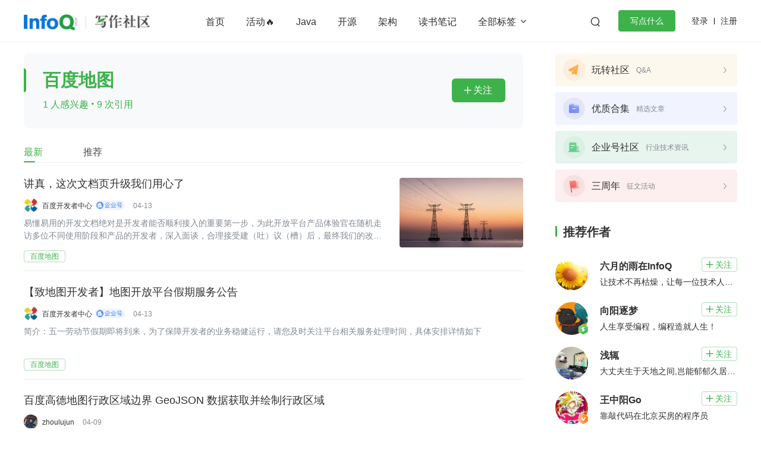

--- FILE ---
content_type: text/html; charset=utf-8
request_url: https://xie.infoq.cn/tag/9035/1/latest
body_size: 14208
content:
<html><head>
<!-- <geektime>1684462848</geektime> -->
    <meta charset="utf-8">
    
        <title>百度地图_百度地图技术文章_InfoQ写作社区</title>
        <meta name="description" content="百度地图文章汇集了来自 InfoQ写作社区与百度地图相关的最新内容。InfoQ写作社区为 InfoQ 旗下专业技术博客社区，致力于成为技术开发领域精品内容的创作园地。%!(EXTRA string=百度地图)" id="metadesc">
    
    <meta name="keywords" content="百度地图,百度地图资料,百度地图文章" id="metakeywords">
    <meta property="og:image" content="https://static001.infoq.cn/static/write/img/write-favicon.jpg">

    <meta name="viewport" content="width=device-width, initial-scale=1.0, maximum-scale=1.0, minimum-scale=1.0, user-scalable=no">
    
        <link rel="icon" type="image/png" sizes="32x32" href="//static001.infoq.cn/static/write/img/write-favicon.jpg">
        <link rel="icon" type="image/png" sizes="16x16" href="//static001.infoq.cn/static/write/img/write-favicon.jpg">
    
    <meta http-equiv="X-UA-Compatible" content="IE=edge,chrome=1">
    <meta name="format-detection" content="telephone=no">
    <meta name="applicable-device" content="pc,mobile">
    <meta http-equiv="Cache-Control" content="no-transform">
    <meta http-equiv="Cache-Control" content="no-siteapp">
    <link rel="canonical" href="https://xie.infoq.cn/tag/9035/1/latest">
    <meta property="og:title" content="百度地图_百度地图技术文章_InfoQ写作社区">
    <meta property="og:url" content="https://xie.infoq.cn/tag/9035/1/latest">
    <meta property="og:description" content="百度地图文章汇集了来自 InfoQ写作社区与百度地图相关的最新内容。InfoQ写作社区为 InfoQ 旗下专业技术博客社区，致力于成为技术开发领域精品内容的创作园地。%!(EXTRA string=百度地图)">

    
    
    
    
    
    
<link href="https://static001.geekbang.org/static/infoq/www/css/app.6a43a736.css" rel="stylesheet"><link rel="stylesheet" type="text/css" href="https://static001.geekbang.org/static/infoq/www/css/chunk-12b29e91.053549ea.css"><link rel="stylesheet" type="text/css" href="https://static001.geekbang.org/static/infoq/www/css/chunk-1d5ca4f0.3b9e35d1.css"><link rel="stylesheet" type="text/css" href="https://static001.geekbang.org/static/infoq/www/css/chunk-2dd40518.5e1b4f3b.css"><link rel="stylesheet" type="text/css" href="https://static001.geekbang.org/static/infoq/www/css/chunk-1b37caca.22627f65.css"><link rel="stylesheet" type="text/css" href="https://static001.geekbang.org/static/infoq/www/css/PageTagInfo.fdf369a3.css"></head>

<body>
<div data-v-b110a92e="" data-v-7e345b38="" id="layout" layout="" style="padding-bottom: 0px;"><div data-v-b110a92e="" layout-header-wrap="" class="layout-header-wrap"><div data-v-2c781bfe="" data-v-b110a92e="" class="common-header-pc"><div data-v-2c781bfe="" class="shim"></div><div data-v-2c781bfe="" class="header"><div data-v-2c781bfe="" class="wrap"><div data-v-2c781bfe="" class="layout-content header-content"><div data-v-2c781bfe="" class="logo"><a data-v-2c781bfe="" href="//www.infoq.cn" class="main-logo"><img data-v-2c781bfe="" src="https://static001.geekbang.org/static/infoq/www/img/logo.b51e49df.png" alt="logo"></a><a data-v-2c781bfe="" href="/" class="sub-logo"><img data-v-2c781bfe="" src="[data-uri]" alt="logo"></a></div><div data-v-2c781bfe="" class="header-middle"><div data-v-2c781bfe="" class="nav"><ul data-v-2c781bfe=""><li data-v-2c781bfe=""><a data-v-2c781bfe="" href="/" class="">首页</a></li><li data-v-2c781bfe=""><!----><a data-v-2c781bfe="" href="https://xie.infoq.cn/square/10" target="_blank" rel="" class=""> 活动🔥 </a></li><li data-v-2c781bfe=""><!----><a data-v-2c781bfe="" href="/tag/3" target="_blank" rel="" class=""> Java </a></li><li data-v-2c781bfe=""><!----><a data-v-2c781bfe="" href="/tag/211" target="_blank" rel="" class=""> 开源 </a></li><li data-v-2c781bfe=""><!----><a data-v-2c781bfe="" href="/tag/238" target="_blank" rel="" class=""> 架构 </a></li><li data-v-2c781bfe=""><!----><a data-v-2c781bfe="" href="/tag/201" target="_blank" rel="" class=""> 读书笔记 </a></li><!----><!----><!----><!----><!----><!----><!----><!----><!----><!----><!----><!----><!----><!----><!----><!----><!----><!----><!----><!----><!----><!----><!----></ul><div data-v-2c781bfe="" class="more"> 全部标签 <i data-v-2c781bfe="" class="iconfont"></i></div></div><div data-v-2c781bfe="" class="search-container"><div data-v-2c781bfe="" class="search-wrap"><input data-v-2c781bfe="" type="text" placeholder="搜索" class="search-input"><span data-v-2c781bfe="" class="search-btn iconfont"></span></div></div><!----><div data-v-2c781bfe="" class="write-btn-warp"><div data-v-2c781bfe="" gk-button="" gkbtn-color="green" gkbtn-size="small" class="write-btn Button_button_3onsJ"> 写点什么 </div><div data-v-2c781bfe="" class="scene" style="display: none;"><h4 data-v-2c781bfe=""><i data-v-2c781bfe="" class="iconfont"></i>创作场景</h4><div data-v-2c781bfe="" class="close"><i data-v-2c781bfe="" class="iconfont"></i></div><ul data-v-2c781bfe=""><li data-v-2c781bfe="">记录自己日常工作的实践、心得</li><li data-v-2c781bfe="">发表对生活和职场的感悟</li><li data-v-2c781bfe="">针对感兴趣的事件发表随笔或者杂谈</li><li data-v-2c781bfe="">从0到1详细介绍你掌握的一门语言、一个技术，或者一个兴趣、爱好</li><li data-v-2c781bfe="">或者，就直接把你的个人博客、公众号直接搬到这里</li></ul></div></div></div><div data-v-2c781bfe="" class="account"><span data-v-2c781bfe="" class="route">登录</span><span data-v-2c781bfe="" class="line"></span><span data-v-2c781bfe="" class="route">注册</span></div></div></div><div data-v-2c781bfe="" class="more-tags"><div data-v-2c781bfe="" class="inner-content"><div data-v-4300d745="" data-v-2c781bfe="" class="com-label-list"><a data-v-4426e0e8="" data-v-4300d745="" href="https://xie.infoq.cn/tag/9434" com-label-title="" class="com-label-title">OpenHarmony</a><a data-v-4426e0e8="" data-v-4300d745="" href="https://xie.infoq.cn/tag/303" com-label-title="" class="com-label-title">算法</a><a data-v-4426e0e8="" data-v-4300d745="" href="https://xie.infoq.cn/tag/14135" com-label-title="" class="com-label-title">元宇宙</a><a data-v-4426e0e8="" data-v-4300d745="" href="https://xie.infoq.cn/tag/84" com-label-title="" class="com-label-title">MySQL</a><a data-v-4426e0e8="" data-v-4300d745="" href="https://xie.infoq.cn/tag/5237" com-label-title="" class="com-label-title">移动开发</a><a data-v-4426e0e8="" data-v-4300d745="" href="https://xie.infoq.cn/tag/221" com-label-title="" class="com-label-title">学习方法</a><a data-v-4426e0e8="" data-v-4300d745="" href="https://xie.infoq.cn/tag/17178" com-label-title="" class="com-label-title">Web3.0</a><a data-v-4426e0e8="" data-v-4300d745="" href="https://xie.infoq.cn/tag/203" com-label-title="" class="com-label-title">高效工作</a><a data-v-4426e0e8="" data-v-4300d745="" href="https://xie.infoq.cn/tag/92" com-label-title="" class="com-label-title">数据库</a><a data-v-4426e0e8="" data-v-4300d745="" href="https://xie.infoq.cn/tag/8" com-label-title="" class="com-label-title">Python</a><a data-v-4426e0e8="" data-v-4300d745="" href="https://xie.infoq.cn/tag/661" com-label-title="" class="com-label-title">音视频</a><a data-v-4426e0e8="" data-v-4300d745="" href="https://xie.infoq.cn/tag/371" com-label-title="" class="com-label-title">前端</a><a data-v-4426e0e8="" data-v-4300d745="" href="https://xie.infoq.cn/tag/242" com-label-title="" class="com-label-title">AI</a><a data-v-4426e0e8="" data-v-4300d745="" href="https://xie.infoq.cn/tag/143" com-label-title="" class="com-label-title">大数据</a><a data-v-4426e0e8="" data-v-4300d745="" href="https://xie.infoq.cn/tag/204" com-label-title="" class="com-label-title">团队管理</a><a data-v-4426e0e8="" data-v-4300d745="" href="https://xie.infoq.cn/tag/232" com-label-title="" class="com-label-title">程序员</a><a data-v-4426e0e8="" data-v-4300d745="" href="https://xie.infoq.cn/tag/317" com-label-title="" class="com-label-title">运维</a><a data-v-4426e0e8="" data-v-4300d745="" href="https://xie.infoq.cn/tag/200" com-label-title="" class="com-label-title">深度思考</a><a data-v-4426e0e8="" data-v-4300d745="" href="https://xie.infoq.cn/tag/1081" com-label-title="" class="com-label-title">低代码</a><a data-v-4426e0e8="" data-v-4300d745="" href="https://xie.infoq.cn/tag/97" com-label-title="" class="com-label-title">redis</a><a data-v-4426e0e8="" data-v-4300d745="" href="https://xie.infoq.cn/tag/19" com-label-title="" class="com-label-title">golang</a><a data-v-4426e0e8="" data-v-4300d745="" href="https://xie.infoq.cn/tag/294" com-label-title="" class="com-label-title">微服务架构</a><a data-v-4426e0e8="" data-v-4300d745="" href="https://xie.infoq.cn/tag/21" com-label-title="" class="com-label-title">flutter</a><a data-v-2c781bfe="" data-v-4300d745="" href="https://xie.infoq.cn/tag" target="_blank" class="more-tag com-label-title"> 查看更多 <i data-v-2c781bfe="" data-v-4300d745="" class="iconfont"></i></a></div></div></div></div></div></div><div data-v-b110a92e="" inner-content="" class="inner-content"><!----><div data-v-7e345b38="" data-v-b110a92e="" class="page-label-info layout-content"><div data-v-7e345b38="" data-v-b110a92e="" class="main"><!----><div data-v-7e345b38="" data-v-b110a92e="" class="head-wrap"><div data-v-7e345b38="" data-v-b110a92e="" class="label-head"><h2 data-v-7e345b38="" data-v-b110a92e="" class="label-name">百度地图</h2><p data-v-7e345b38="" data-v-b110a92e="" class="extra">1 人感兴趣 <i data-v-7e345b38="" data-v-b110a92e="" class="dot">·</i> 9 次引用</p><div data-v-d2847db8="" data-v-7e345b38="" gk-button="" gkbtn-color="unfollow" gkbtn-size="small" class="follow-button Button_button_3onsJ" follow-button="" data-follow="0"><i data-v-7e345b38="" class="iconfont"></i>关注</div></div></div><div data-v-a93a5380="" data-v-7e345b38="" com-tabs="" class="com-tabs use-line" data-v-b110a92e=""><ul data-v-a93a5380="" tab-list="" class="tab-list"><li data-v-a93a5380="" tab="" class="tab active"> 最新 </li><li data-v-a93a5380="" tab="" class="tab"> 推荐 </li></ul><div data-v-a93a5380="" class="line" style="left: 0px; width: 19px;"></div></div><div data-v-7e345b38="" data-v-b110a92e="" class="article-wrap"><div data-v-e834434c="" data-v-7e345b38="" data-center="" class="common-data-center" data-v-b110a92e=""><div data-v-3cc653cc="" data-v-e834434c="" article-list="" class="article-list list-image-right"><div data-v-3cc653cc="" class="list"><div data-v-2056f683="" data-v-3cc653cc="" article-item="" class="article-item image-position-right"><div data-v-2056f683="" item-main="" class="item-main"><div data-v-2056f683="" class="image"><img data-v-29bfc94a="" data-v-2056f683="" com-image="" alt="https://static001.geekbang.org/infoq/6f/6fc5348e828a0ed72e44e2f974632f6f.jpeg?x-oss-process=image%2Fresize%2Cw_416%2Ch_234" class="com-image" data-src="https://static001.geekbang.org/infoq/6f/6fc5348e828a0ed72e44e2f974632f6f.jpeg?x-oss-process=image%2Fresize%2Cw_416%2Ch_234" src="https://static001.geekbang.org/infoq/6f/6fc5348e828a0ed72e44e2f974632f6f.jpeg?x-oss-process=image%2Fresize%2Cw_416%2Ch_234" lazy="loaded"></div><div data-v-2056f683="" class="info"><h4 data-v-2056f683="" data-paltform="2" class="title"><a data-v-4568b768="" data-v-2056f683="" href="https://xie.infoq.cn/article/a590bebbe985c0cee80dc5f2a" target="_blank" data-recommend="0" class="com-article-title"><!----><!----> 讲真，这次文档页升级我们用心了 </a></h4><div data-v-2056f683="" class="editor"><div data-v-2056f683="" class="avatar"><div data-v-7b3025e7="" data-v-2056f683="" class="com-avatar-wrap"><img data-v-7b3025e7="" src="//static001.geekbang.org/account/avatar/00/13/da/4a/dcefc036.jpg?x-oss-process=image/resize,w_200,h_200" alt="用户头像" class="com-avatar" style="width: 24px; height: 24px;"><!----></div></div><span data-v-3bc80670="" data-v-6281d13f="" data-v-2056f683="" class="ctn"><a data-v-3bc80670="" rel="nofollow" com-author-name="" class="com-author-name">百度开发者中心</a><img data-v-3bc80670="" src="[data-uri]" class="enterprise-author-icon"></span><div data-v-2056f683="" class="name-date-space"></div><span data-v-2056f683="" class="date">04-13</span></div><p data-v-2056f683="" class="summary"><span data-v-2056f683="">易懂易用的开发文档绝对是开发者能否顺利接入的重要第一步，为此开放平台产品体验官在随机走访多位不同使用阶段和产品的开发者，深入面谈，合理接受建（吐）议（槽）后，最终我们的改版文档上线了。</span></p><div data-v-2056f683="" class="extra"><div data-v-4300d745="" data-v-2056f683="" class="com-label-list label-list"><a data-v-4426e0e8="" data-v-4300d745="" href="https://xie.infoq.cn/tag/9035" com-label-title="" class="com-label-title">百度地图</a></div></div></div></div></div><div data-v-2056f683="" data-v-3cc653cc="" article-item="" class="article-item image-position-right no-image"><div data-v-2056f683="" item-main="" class="item-main"><!----><div data-v-2056f683="" class="info"><h4 data-v-2056f683="" data-paltform="2" class="title"><a data-v-4568b768="" data-v-2056f683="" href="https://xie.infoq.cn/article/5dbf81aad8f2de2ceba4d1a7d" target="_blank" data-recommend="0" class="com-article-title"><!----><!----> 【致地图开发者】地图开放平台假期服务公告 </a></h4><div data-v-2056f683="" class="editor"><div data-v-2056f683="" class="avatar"><div data-v-7b3025e7="" data-v-2056f683="" class="com-avatar-wrap"><img data-v-7b3025e7="" src="//static001.geekbang.org/account/avatar/00/13/da/4a/dcefc036.jpg?x-oss-process=image/resize,w_200,h_200" alt="用户头像" class="com-avatar" style="width: 24px; height: 24px;"><!----></div></div><span data-v-3bc80670="" data-v-6281d13f="" data-v-2056f683="" class="ctn"><a data-v-3bc80670="" rel="nofollow" com-author-name="" class="com-author-name">百度开发者中心</a><img data-v-3bc80670="" src="[data-uri]" class="enterprise-author-icon"></span><div data-v-2056f683="" class="name-date-space"></div><span data-v-2056f683="" class="date">04-13</span></div><p data-v-2056f683="" class="summary"><span data-v-2056f683="">简介：五一劳动节假期即将到来，为了保障开发者的业务稳健运行，请您及时关注平台相关服务处理时间，具体安排详情如下</span></p><div data-v-2056f683="" class="extra"><div data-v-4300d745="" data-v-2056f683="" class="com-label-list label-list"><a data-v-4426e0e8="" data-v-4300d745="" href="https://xie.infoq.cn/tag/9035" com-label-title="" class="com-label-title">百度地图</a></div></div></div></div></div><div data-v-2056f683="" data-v-3cc653cc="" article-item="" class="article-item image-position-right no-image"><div data-v-2056f683="" item-main="" class="item-main"><!----><div data-v-2056f683="" class="info"><h4 data-v-2056f683="" data-paltform="2" class="title"><a data-v-4568b768="" data-v-2056f683="" href="https://xie.infoq.cn/article/7451f84311eb2563767fc3237" target="_blank" data-recommend="0" class="com-article-title"><!----><!----> 百度高德地图行政区域边界 GeoJSON 数据获取并绘制行政区域 </a></h4><div data-v-2056f683="" class="editor"><div data-v-2056f683="" class="avatar"><div data-v-7b3025e7="" data-v-2056f683="" class="com-avatar-wrap"><img data-v-7b3025e7="" src="//static001.geekbang.org/account/avatar/00/28/ce/a9/eb7f7e0d.jpg?x-oss-process=image/resize,w_200,h_200" alt="用户头像" class="com-avatar" style="width: 24px; height: 24px;"><!----></div></div><span data-v-3bc80670="" data-v-6281d13f="" data-v-2056f683="" class="ctn"><a data-v-3bc80670="" rel="nofollow" com-author-name="" class="com-author-name">zhoulujun</a><!----></span><div data-v-2056f683="" class="name-date-space"></div><span data-v-2056f683="" class="date">04-09</span></div><p data-v-2056f683="" class="summary"><span data-v-2056f683="">highcharts 是提供地图数据包的：https://www.highcharts.com/docs/maps/map-collection</span></p><div data-v-2056f683="" class="extra"><div data-v-4300d745="" data-v-2056f683="" class="com-label-list label-list"><a data-v-4426e0e8="" data-v-4300d745="" href="https://xie.infoq.cn/tag/9035" com-label-title="" class="com-label-title">百度地图</a><a data-v-4426e0e8="" data-v-4300d745="" href="https://xie.infoq.cn/tag/18342" com-label-title="" class="com-label-title">高德地图</a></div></div></div></div></div><div data-v-2056f683="" data-v-3cc653cc="" article-item="" class="article-item image-position-right no-image"><div data-v-2056f683="" item-main="" class="item-main"><!----><div data-v-2056f683="" class="info"><h4 data-v-2056f683="" data-paltform="2" class="title"><a data-v-4568b768="" data-v-2056f683="" href="https://xie.infoq.cn/article/7deeeda817297474ee8f6134c" target="_blank" data-recommend="0" class="com-article-title"><!----><!----> 百度高德地图 JS-API 学习手记: 地图基本设置与省市区数据加载 </a></h4><div data-v-2056f683="" class="editor"><div data-v-2056f683="" class="avatar"><div data-v-7b3025e7="" data-v-2056f683="" class="com-avatar-wrap"><img data-v-7b3025e7="" src="//static001.geekbang.org/account/avatar/00/28/ce/a9/eb7f7e0d.jpg?x-oss-process=image/resize,w_200,h_200" alt="用户头像" class="com-avatar" style="width: 24px; height: 24px;"><!----></div></div><span data-v-3bc80670="" data-v-6281d13f="" data-v-2056f683="" class="ctn"><a data-v-3bc80670="" rel="nofollow" com-author-name="" class="com-author-name">zhoulujun</a><!----></span><div data-v-2056f683="" class="name-date-space"></div><span data-v-2056f683="" class="date">04-09</span></div><p data-v-2056f683="" class="summary"><span data-v-2056f683="">无论是百度还是高德地图开发，还是高德地图开发。官方的给的案例启示很多，copy再修改下，就完成了</span></p><div data-v-2056f683="" class="extra"><div data-v-4300d745="" data-v-2056f683="" class="com-label-list label-list"><a data-v-4426e0e8="" data-v-4300d745="" href="https://xie.infoq.cn/tag/9035" com-label-title="" class="com-label-title">百度地图</a><a data-v-4426e0e8="" data-v-4300d745="" href="https://xie.infoq.cn/tag/18342" com-label-title="" class="com-label-title">高德地图</a></div></div></div></div></div><div data-v-2056f683="" data-v-3cc653cc="" article-item="" class="article-item image-position-right"><div data-v-2056f683="" item-main="" class="item-main"><div data-v-2056f683="" class="image"><img data-v-29bfc94a="" data-v-2056f683="" com-image="" alt="https://static001.geekbang.org/infoq/d0/d02989f7209153f70ae5bd6147c6ee6b.webp?x-oss-process=image%2Fresize%2Cw_416%2Ch_234" class="com-image" data-src="https://static001.geekbang.org/infoq/d0/d02989f7209153f70ae5bd6147c6ee6b.webp?x-oss-process=image%2Fresize%2Cw_416%2Ch_234" src="https://static001.geekbang.org/infoq/d0/d02989f7209153f70ae5bd6147c6ee6b.webp?x-oss-process=image%2Fresize%2Cw_416%2Ch_234" lazy="loaded"></div><div data-v-2056f683="" class="info"><h4 data-v-2056f683="" data-paltform="2" class="title"><a data-v-4568b768="" data-v-2056f683="" href="https://xie.infoq.cn/article/3551766b6cd4f549380b39535" target="_blank" data-recommend="0" class="com-article-title"><!----><!----> AngularJS 进阶 (十九) 在 AngularJS 应用中集成百度地图实现定位功能 </a></h4><div data-v-2056f683="" class="editor"><div data-v-2056f683="" class="avatar"><div data-v-7b3025e7="" data-v-2056f683="" class="com-avatar-wrap"><img data-v-7b3025e7="" src="//static001.geekbang.org/account/avatar/00/29/17/02/c789d744.jpg?x-oss-process=image/resize,w_200,h_200" alt="用户头像" class="com-avatar" style="width: 24px; height: 24px;"><span data-v-7b3025e7="" class="avatar-icon"><img data-v-7b3025e7="" src="https://static001.geekbang.org/static/infoq/www/img/avatar-icon-03.5423cc63.png"></span></div></div><span data-v-3bc80670="" data-v-6281d13f="" data-v-2056f683="" class="ctn"><a data-v-3bc80670="" rel="nofollow" com-author-name="" class="com-author-name">No Silver Bullet</a><!----></span><div data-v-2056f683="" class="name-date-space"></div><span data-v-2056f683="" class="date">2022-12-04</span></div><p data-v-2056f683="" class="summary"><span data-v-2056f683="">&nbsp; &nbsp; &nbsp; 根据项目需求，需要实现手机定位功能，考虑到百度业务的强大能力，遂决定使用百度地图第三方服务。</span></p><div data-v-2056f683="" class="extra"><div data-v-4300d745="" data-v-2056f683="" class="com-label-list label-list"><a data-v-4426e0e8="" data-v-4300d745="" href="https://xie.infoq.cn/tag/2271" com-label-title="" class="com-label-title">定位</a><a data-v-4426e0e8="" data-v-4300d745="" href="https://xie.infoq.cn/tag/9035" com-label-title="" class="com-label-title">百度地图</a><a data-v-4426e0e8="" data-v-4300d745="" href="https://xie.infoq.cn/tag/25687" com-label-title="" class="com-label-title">AngularJS</a><a data-v-4426e0e8="" data-v-4300d745="" href="https://xie.infoq.cn/tag/25688" com-label-title="" class="com-label-title">12月月更</a></div></div></div></div></div><div data-v-2056f683="" data-v-3cc653cc="" article-item="" class="article-item image-position-right"><div data-v-2056f683="" item-main="" class="item-main"><div data-v-2056f683="" class="image"><img data-v-29bfc94a="" data-v-2056f683="" com-image="" alt="https://static001.geekbang.org/infoq/00/006777169eacc45c1429607d58a4852f.jpeg?x-oss-process=image%2Fresize%2Cw_416%2Ch_234" class="com-image" data-src="https://static001.geekbang.org/infoq/00/006777169eacc45c1429607d58a4852f.jpeg?x-oss-process=image%2Fresize%2Cw_416%2Ch_234" src="https://static001.geekbang.org/infoq/00/006777169eacc45c1429607d58a4852f.jpeg?x-oss-process=image%2Fresize%2Cw_416%2Ch_234" lazy="loaded"></div><div data-v-2056f683="" class="info"><h4 data-v-2056f683="" data-paltform="2" class="title"><a data-v-4568b768="" data-v-2056f683="" href="https://xie.infoq.cn/article/28265d6fc969276798dfd3176" target="_blank" data-recommend="0" class="com-article-title"><!----><!----> 在 VUE 中使用 vue-baidu-map 获取经纬度和搜索地址 </a></h4><div data-v-2056f683="" class="editor"><div data-v-2056f683="" class="avatar"><div data-v-7b3025e7="" data-v-2056f683="" class="com-avatar-wrap"><img data-v-7b3025e7="" src="//static001.geekbang.org/account/avatar/00/31/08/ae/958570c7.jpg?x-oss-process=image/resize,w_200,h_200" alt="用户头像" class="com-avatar" style="width: 24px; height: 24px;"><!----></div></div><span data-v-3bc80670="" data-v-6281d13f="" data-v-2056f683="" class="ctn"><a data-v-3bc80670="" rel="nofollow" com-author-name="" class="com-author-name">格斗家不爱在外太空沉思</a><!----></span><div data-v-2056f683="" class="name-date-space"></div><span data-v-2056f683="" class="date">2022-11-01</span></div><p data-v-2056f683="" class="summary"><span data-v-2056f683="">在开发项目的时候，发现需要获取经纬度，由于这个项目是用vue写的，最后决定使用vue-baidu-map来快速获取经纬度</span></p><div data-v-2056f683="" class="extra"><div data-v-4300d745="" data-v-2056f683="" class="com-label-list label-list"><a data-v-4426e0e8="" data-v-4300d745="" href="https://xie.infoq.cn/tag/370" com-label-title="" class="com-label-title">Vue</a><a data-v-4426e0e8="" data-v-4300d745="" href="https://xie.infoq.cn/tag/9035" com-label-title="" class="com-label-title">百度地图</a><a data-v-4426e0e8="" data-v-4300d745="" href="https://xie.infoq.cn/tag/24874" com-label-title="" class="com-label-title">11月月更</a></div></div></div></div></div><div data-v-2056f683="" data-v-3cc653cc="" article-item="" class="article-item image-position-right"><div data-v-2056f683="" item-main="" class="item-main"><div data-v-2056f683="" class="image"><img data-v-29bfc94a="" data-v-2056f683="" com-image="" alt="https://static001.geekbang.org/infoq/e7/e70faeb1b4e902e595600189306e0b38.png?x-oss-process=image%2Fresize%2Cw_416%2Ch_234" class="com-image" data-src="https://static001.geekbang.org/infoq/e7/e70faeb1b4e902e595600189306e0b38.png?x-oss-process=image%2Fresize%2Cw_416%2Ch_234" src="[data-uri]" lazy="loading"></div><div data-v-2056f683="" class="info"><h4 data-v-2056f683="" data-paltform="2" class="title"><a data-v-4568b768="" data-v-2056f683="" href="https://xie.infoq.cn/article/81a028b65b512a5c15a07e3cd" target="_blank" data-recommend="0" class="com-article-title"><!----><!----> 疫情小区离你有多远，百度地图告诉你 </a></h4><div data-v-2056f683="" class="editor"><div data-v-2056f683="" class="avatar"><div data-v-7b3025e7="" data-v-2056f683="" class="com-avatar-wrap"><img data-v-7b3025e7="" src="//static001.geekbang.org/account/avatar/00/13/da/4a/dcefc036.jpg?x-oss-process=image/resize,w_200,h_200" alt="用户头像" class="com-avatar" style="width: 24px; height: 24px;"><!----></div></div><span data-v-3bc80670="" data-v-6281d13f="" data-v-2056f683="" class="ctn"><a data-v-3bc80670="" rel="nofollow" com-author-name="" class="com-author-name">百度开发者中心</a><img data-v-3bc80670="" src="[data-uri]" class="enterprise-author-icon"></span><div data-v-2056f683="" class="name-date-space"></div><span data-v-2056f683="" class="date">2021-08-27</span></div><p data-v-2056f683="" class="summary"><span data-v-2056f683="">百度地图特别上线“新冠肺炎疫情分布地图”</span></p><div data-v-2056f683="" class="extra"><div data-v-4300d745="" data-v-2056f683="" class="com-label-list label-list"><a data-v-4426e0e8="" data-v-4300d745="" href="https://xie.infoq.cn/tag/295" com-label-title="" class="com-label-title">最佳实践</a><a data-v-4426e0e8="" data-v-4300d745="" href="https://xie.infoq.cn/tag/9035" com-label-title="" class="com-label-title">百度地图</a></div></div></div></div></div><div data-v-2056f683="" data-v-3cc653cc="" article-item="" class="article-item image-position-right no-image"><div data-v-2056f683="" item-main="" class="item-main"><!----><div data-v-2056f683="" class="info"><h4 data-v-2056f683="" data-paltform="2" class="title"><a data-v-4568b768="" data-v-2056f683="" href="https://xie.infoq.cn/article/0b8f4b406287b1ad7bc246b31" target="_blank" data-recommend="0" class="com-article-title"><!----><!----> 百度地图开发 - 实现离线地图功能 05 </a></h4><div data-v-2056f683="" class="editor"><div data-v-2056f683="" class="avatar"><div data-v-7b3025e7="" data-v-2056f683="" class="com-avatar-wrap"><img data-v-7b3025e7="" src="//static001.geekbang.org/account/avatar/00/17/36/e7/431441fc.jpg?x-oss-process=image/resize,w_200,h_200" alt="用户头像" class="com-avatar" style="width: 24px; height: 24px;"><!----></div></div><span data-v-3bc80670="" data-v-6281d13f="" data-v-2056f683="" class="ctn"><a data-v-3bc80670="" rel="nofollow" com-author-name="" class="com-author-name">Andy阿辉</a><!----></span><div data-v-2056f683="" class="name-date-space"></div><span data-v-2056f683="" class="date">2021-08-25</span></div><p data-v-2056f683="" class="summary"><span data-v-2056f683="">上一篇我们根据研究学习，实现了实时定位显示功能，可以在地图上显示出自己所处的位置，并实时进行自动更新。那么接下来就让我们实现离线地图功能。</span></p><div data-v-2056f683="" class="extra"><div data-v-4300d745="" data-v-2056f683="" class="com-label-list label-list"><a data-v-4426e0e8="" data-v-4300d745="" href="https://xie.infoq.cn/tag/79" com-label-title="" class="com-label-title">android</a><a data-v-4426e0e8="" data-v-4300d745="" href="https://xie.infoq.cn/tag/9035" com-label-title="" class="com-label-title">百度地图</a><a data-v-4426e0e8="" data-v-4300d745="" href="https://xie.infoq.cn/tag/10708" com-label-title="" class="com-label-title">Android 小菜鸟</a><a data-v-4426e0e8="" data-v-4300d745="" href="https://xie.infoq.cn/tag/12341" com-label-title="" class="com-label-title">Android端</a><a data-v-4426e0e8="" data-v-4300d745="" href="https://xie.infoq.cn/tag/13179" com-label-title="" class="com-label-title">8月日更</a></div></div></div></div></div><div data-v-2056f683="" data-v-3cc653cc="" article-item="" class="article-item image-position-right no-image"><div data-v-2056f683="" item-main="" class="item-main"><!----><div data-v-2056f683="" class="info"><h4 data-v-2056f683="" data-paltform="2" class="title"><a data-v-4568b768="" data-v-2056f683="" href="https://xie.infoq.cn/article/23122e3aeedaa7758a0d7d1ec" target="_blank" data-recommend="0" class="com-article-title"><!----><!----> vue+element 中引入百度地图 </a></h4><div data-v-2056f683="" class="editor"><div data-v-2056f683="" class="avatar"><div data-v-7b3025e7="" data-v-2056f683="" class="com-avatar-wrap"><img data-v-7b3025e7="" src="//static001.geekbang.org/account/avatar/00/26/c5/79/5e0e1e6e.jpg?x-oss-process=image/resize,w_200,h_200" alt="用户头像" class="com-avatar" style="width: 24px; height: 24px;"><!----></div></div><span data-v-3bc80670="" data-v-6281d13f="" data-v-2056f683="" class="ctn"><a data-v-3bc80670="" rel="nofollow" com-author-name="" class="com-author-name">尔嵘</a><!----></span><div data-v-2056f683="" class="name-date-space"></div><span data-v-2056f683="" class="date">2021-03-30</span></div><p data-v-2056f683="" class="summary"><span data-v-2056f683="">1.首先你需要下载npm模块,个人推荐：cnpm install vue-baidu-map –save&nbsp;这样你的package.json文件就有了配置信息；</span></p><div data-v-2056f683="" class="extra"><div data-v-4300d745="" data-v-2056f683="" class="com-label-list label-list"><a data-v-4426e0e8="" data-v-4300d745="" href="https://xie.infoq.cn/tag/370" com-label-title="" class="com-label-title">Vue</a><a data-v-4426e0e8="" data-v-4300d745="" href="https://xie.infoq.cn/tag/2040" com-label-title="" class="com-label-title">Element</a><a data-v-4426e0e8="" data-v-4300d745="" href="https://xie.infoq.cn/tag/9035" com-label-title="" class="com-label-title">百度地图</a></div></div></div></div></div></div><!----></div></div><div data-v-7e345b38="" gk-paging="" gkpaging-color="def" class="ms-paging-view" data-v-b110a92e=""><ul class="Paging_paging-list_3ynDU"><!----><!----><li gk-paging-item="" class="cur"><a href="" title="第 1 页" data-page="1">1</a></li><!----><!----></ul></div></div></div><div data-v-7e345b38="" data-v-b110a92e="" class="sidebar"><div data-v-6486173c="" data-v-7e345b38="" class="section-square common-section" data-v-b110a92e=""><div data-v-6486173c="" class="square-item" style="background-image: url(&quot;https://static001.infoq.cn/resource/image/88/9e/88ab2e218d41b9360ccdb95a8bac779e.png&quot;); background-repeat: no-repeat; background-position: center center; background-size: cover;"><div data-v-6486173c="" class="wrap"><div data-v-6486173c="" class="square-name">玩转社区</div><div data-v-6486173c="" title="Q&amp;A" class="square-desc">Q&amp;A</div></div><i data-v-6486173c="" class="icon-arrow"></i></div><div data-v-6486173c="" class="square-item" style="background-image: url(&quot;https://static001.infoq.cn/resource/image/3b/01/3bc62710e82ccbec4f1ce6cf53524001.png&quot;); background-repeat: no-repeat; background-position: center center; background-size: cover;"><div data-v-6486173c="" class="wrap"><div data-v-6486173c="" class="square-name">优质合集</div><div data-v-6486173c="" title="精选文章" class="square-desc">精选文章</div></div><i data-v-6486173c="" class="icon-arrow"></i></div><div data-v-6486173c="" class="square-item" style="background-image: url(&quot;https://static001.infoq.cn/resource/image/6c/c1/6ca78714488964cdab94a50c04e033c1.png&quot;); background-repeat: no-repeat; background-position: center center; background-size: cover;"><div data-v-6486173c="" class="wrap"><div data-v-6486173c="" class="square-name">企业号社区</div><div data-v-6486173c="" title="行业技术资讯" class="square-desc">行业技术资讯</div></div><i data-v-6486173c="" class="icon-arrow"></i></div><div data-v-6486173c="" class="square-item" style="background-image: url(&quot;https://static001.infoq.cn/resource/image/30/a4/30f1cdfae26a22d7453c2b9e79e416a4.png&quot;); background-repeat: no-repeat; background-position: center center; background-size: cover;"><div data-v-6486173c="" class="wrap"><div data-v-6486173c="" class="square-name">三周年</div><div data-v-6486173c="" title="征文活动" class="square-desc">征文活动</div></div><i data-v-6486173c="" class="icon-arrow"></i></div></div><!----><div data-v-8f46e75c="" data-v-7e345b38="" class="recommend-author common-section" data-v-b110a92e=""><h6 data-v-f7b6ab3a="" data-v-8f46e75c="" section-title="" class="com-section-title"><span data-v-f7b6ab3a="" title="" class="title">推荐作者</span></h6><div data-v-8f46e75c="" class="author-list"><!----><div data-v-66f8f16d="" data-v-8f46e75c="" author-card="" class="com-author-card"><div data-v-66f8f16d="" class="author-card"><div data-v-66f8f16d="" class="avatar"><div data-v-7b3025e7="" data-v-66f8f16d="" class="com-avatar-wrap"><img data-v-7b3025e7="" src="//static001.geekbang.org/account/avatar/00/2e/d6/f5/b3af684e.jpg?x-oss-process=image/resize,w_200,h_200" alt="用户头像" class="com-avatar" style="width: 55px; height: 55px;"><!----></div></div><div data-v-66f8f16d="" class="info"><div data-v-66f8f16d="" class="top"><h3 data-v-66f8f16d="" class="author-name"><span data-v-3bc80670="" data-v-6281d13f="" data-v-66f8f16d="" class="ctn"><a data-v-3bc80670="" rel="nofollow" com-author-name="" class="com-author-name">六月的雨在InfoQ</a><!----></span></h3><div data-v-d2847db8="" data-v-66f8f16d="" gk-button="" gkbtn-color="unfollow" gkbtn-size="small" class="geek-foll-btn Button_button_3onsJ" follow-button="" data-follow="0"><i data-v-66f8f16d="" class="iconfont"></i>关注</div></div><p data-v-66f8f16d="" class="mood">让技术不再枯燥，让每一位技术人爱上技术</p></div></div></div><div data-v-66f8f16d="" data-v-8f46e75c="" author-card="" class="com-author-card"><div data-v-66f8f16d="" class="author-card"><div data-v-66f8f16d="" class="avatar"><div data-v-7b3025e7="" data-v-66f8f16d="" class="com-avatar-wrap"><img data-v-7b3025e7="" src="//static001.geekbang.org/account/avatar/00/2e/0e/db/1aafa070.jpg?x-oss-process=image/resize,w_200,h_200" alt="用户头像" class="com-avatar" style="width: 55px; height: 55px;"><span data-v-7b3025e7="" class="avatar-icon"><img data-v-7b3025e7="" src="https://static001.geekbang.org/static/infoq/www/img/avatar-icon-03.5423cc63.png"></span></div></div><div data-v-66f8f16d="" class="info"><div data-v-66f8f16d="" class="top"><h3 data-v-66f8f16d="" class="author-name"><span data-v-3bc80670="" data-v-6281d13f="" data-v-66f8f16d="" class="ctn"><a data-v-3bc80670="" rel="nofollow" com-author-name="" class="com-author-name">向阳逐梦</a><!----></span></h3><div data-v-d2847db8="" data-v-66f8f16d="" gk-button="" gkbtn-color="unfollow" gkbtn-size="small" class="geek-foll-btn Button_button_3onsJ" follow-button="" data-follow="0"><i data-v-66f8f16d="" class="iconfont"></i>关注</div></div><p data-v-66f8f16d="" class="mood">人生享受编程，编程造就人生！</p></div></div></div><div data-v-66f8f16d="" data-v-8f46e75c="" author-card="" class="com-author-card"><div data-v-66f8f16d="" class="author-card"><div data-v-66f8f16d="" class="avatar"><div data-v-7b3025e7="" data-v-66f8f16d="" class="com-avatar-wrap"><img data-v-7b3025e7="" src="//static001.geekbang.org/account/avatar/00/31/1d/f2/e4c9be3e.jpg?x-oss-process=image/resize,w_200,h_200" alt="用户头像" class="com-avatar" style="width: 55px; height: 55px;"><!----></div></div><div data-v-66f8f16d="" class="info"><div data-v-66f8f16d="" class="top"><h3 data-v-66f8f16d="" class="author-name"><span data-v-3bc80670="" data-v-6281d13f="" data-v-66f8f16d="" class="ctn"><a data-v-3bc80670="" rel="nofollow" com-author-name="" class="com-author-name">浅辄</a><!----></span></h3><div data-v-d2847db8="" data-v-66f8f16d="" gk-button="" gkbtn-color="unfollow" gkbtn-size="small" class="geek-foll-btn Button_button_3onsJ" follow-button="" data-follow="0"><i data-v-66f8f16d="" class="iconfont"></i>关注</div></div><p data-v-66f8f16d="" class="mood">大丈夫生于天地之间,岂能郁郁久居人之下</p></div></div></div><div data-v-66f8f16d="" data-v-8f46e75c="" author-card="" class="com-author-card"><div data-v-66f8f16d="" class="author-card"><div data-v-66f8f16d="" class="avatar"><div data-v-7b3025e7="" data-v-66f8f16d="" class="com-avatar-wrap"><img data-v-7b3025e7="" src="//static001.geekbang.org/account/avatar/00/30/c6/ec/5aa32b7c.jpg?x-oss-process=image/resize,w_200,h_200" alt="用户头像" class="com-avatar" style="width: 55px; height: 55px;"><span data-v-7b3025e7="" class="avatar-icon"><img data-v-7b3025e7="" src="https://static001.geekbang.org/static/infoq/www/img/avatar-icon-excellent-author.49c710b1.png"></span></div></div><div data-v-66f8f16d="" class="info"><div data-v-66f8f16d="" class="top"><h3 data-v-66f8f16d="" class="author-name"><span data-v-3bc80670="" data-v-6281d13f="" data-v-66f8f16d="" class="ctn"><a data-v-3bc80670="" rel="nofollow" com-author-name="" class="com-author-name">王中阳Go</a><!----></span></h3><div data-v-d2847db8="" data-v-66f8f16d="" gk-button="" gkbtn-color="unfollow" gkbtn-size="small" class="geek-foll-btn Button_button_3onsJ" follow-button="" data-follow="0"><i data-v-66f8f16d="" class="iconfont"></i>关注</div></div><p data-v-66f8f16d="" class="mood">靠敲代码在北京买房的程序员</p></div></div></div><div data-v-66f8f16d="" data-v-8f46e75c="" author-card="" class="com-author-card"><div data-v-66f8f16d="" class="author-card"><div data-v-66f8f16d="" class="avatar"><div data-v-7b3025e7="" data-v-66f8f16d="" class="com-avatar-wrap"><img data-v-7b3025e7="" src="//static001.geekbang.org/account/avatar/00/24/f5/b5/a5826cb3.jpg?x-oss-process=image/resize,w_200,h_200" alt="用户头像" class="com-avatar" style="width: 55px; height: 55px;"><!----></div></div><div data-v-66f8f16d="" class="info"><div data-v-66f8f16d="" class="top"><h3 data-v-66f8f16d="" class="author-name"><span data-v-3bc80670="" data-v-6281d13f="" data-v-66f8f16d="" class="ctn"><a data-v-3bc80670="" rel="nofollow" com-author-name="" class="com-author-name">百度Geek说</a><!----></span></h3><div data-v-d2847db8="" data-v-66f8f16d="" gk-button="" gkbtn-color="unfollow" gkbtn-size="small" class="geek-foll-btn Button_button_3onsJ" follow-button="" data-follow="0"><i data-v-66f8f16d="" class="iconfont"></i>关注</div></div><p data-v-66f8f16d="" class="mood">百度官方技术账号</p></div></div></div></div></div><!----><div data-v-5627aafd="" data-v-7e345b38="" class="recommend-label common-section" data-v-b110a92e=""><h6 data-v-f7b6ab3a="" data-v-5627aafd="" section-title="" class="com-section-title"><span data-v-f7b6ab3a="" title="" class="title">推荐标签</span></h6><div data-v-5627aafd="" class="label-list"><!----><div data-v-4300d745="" data-v-5627aafd="" class="com-label-list"><a data-v-4426e0e8="" data-v-4300d745="" href="https://xie.infoq.cn/tag/8" com-label-title="" class="com-label-title">Python</a><a data-v-4426e0e8="" data-v-4300d745="" href="https://xie.infoq.cn/tag/211" com-label-title="" class="com-label-title">开源</a><a data-v-4426e0e8="" data-v-4300d745="" href="https://xie.infoq.cn/tag/3" com-label-title="" class="com-label-title">Java</a><a data-v-4426e0e8="" data-v-4300d745="" href="https://xie.infoq.cn/tag/264" com-label-title="" class="com-label-title">个人成长</a><a data-v-4426e0e8="" data-v-4300d745="" href="https://xie.infoq.cn/tag/238" com-label-title="" class="com-label-title">架构</a><a data-v-4426e0e8="" data-v-4300d745="" href="https://xie.infoq.cn/tag/201" com-label-title="" class="com-label-title">读书笔记</a><a data-v-4426e0e8="" data-v-4300d745="" href="https://xie.infoq.cn/tag/221" com-label-title="" class="com-label-title">学习方法</a><a data-v-4426e0e8="" data-v-4300d745="" href="https://xie.infoq.cn/tag/232" com-label-title="" class="com-label-title">程序员</a><a data-v-4426e0e8="" data-v-4300d745="" href="https://xie.infoq.cn/tag/97" com-label-title="" class="com-label-title">redis</a><a data-v-4426e0e8="" data-v-4300d745="" href="https://xie.infoq.cn/tag/24874" com-label-title="" class="com-label-title">11月月更</a><a data-v-4426e0e8="" data-v-4300d745="" href="https://xie.infoq.cn/tag/192" com-label-title="" class="com-label-title">创业</a></div></div><div data-v-5627aafd="" gk-button="" gkbtn-color="gray" gkbtn-size="normal" class="more-btn Button_button_3onsJ"> 查看更多 <i data-v-5627aafd="" class="iconfont"></i></div></div></div></div><!----></div><div data-v-b110a92e="" id="check-bottom-bar"></div><div data-v-b110a92e="" layout-footer-wrap="" class="layout-footer-wrap"><div data-v-01836864="" data-v-b110a92e="" class="footer layout-footer"><ul data-v-01836864="" class="layout-content"><li data-v-01836864="" class="theme"><div data-v-01836864="" class="logo"><img data-v-01836864="" src="https://static001.geekbang.org/static/infoq/www/img/logo.3bdee6e4.png" alt="logo"><p data-v-01836864="">促进软件开发及相关领域知识与创新的传播</p></div></li><li data-v-01836864=""><dl data-v-01836864="" class="footer-nav"><dt data-v-01836864="">InfoQ</dt><dd data-v-01836864=""><!----><a data-v-01836864="" href="https://www.infoq.cn/about" target="_blank" rel="noopener nofollow">关于我们</a></dd><dd data-v-01836864=""><!----><a data-v-01836864="" href="https://www.infoq.cn/contribute" target="_blank" rel="noopener nofollow">我要投稿</a></dd><dd data-v-01836864=""><!----><a data-v-01836864="" href="https://www.geekbang.org/partner" target="_blank" rel="noopener nofollow">合作伙伴</a></dd><dd data-v-01836864=""><!----><a data-v-01836864="" href="https://xie.infoq.cn/link?target=https%3A%2F%2Fwww.lagou.com%2Fgongsi%2Fj43775.html" target="_blank" rel="noopener nofollow">加入我们</a></dd><dd data-v-01836864=""><!----><a data-v-01836864="" href="https://infoq.cn/official/account" target="_blank" rel="noopener nofollow">关注我们</a></dd></dl></li><li data-v-01836864=""><dl data-v-01836864="" class="footer-nav"><dt data-v-01836864="">联系我们</dt><dd data-v-01836864=""><!----><a data-v-01836864="" href="mailto:editors@geekbang.com" target="_blank" rel="noopener nofollow">内容投稿：editors@geekbang.com</a></dd><dd data-v-01836864=""><!----><a data-v-01836864="" href="mailto:hezuo@geekbang.com" target="_blank" rel="noopener nofollow">业务合作：hezuo@geekbang.com</a></dd><dd data-v-01836864=""><!----><a data-v-01836864="" href="mailto:feedback@geekbang.com" target="_blank" rel="noopener nofollow">反馈投诉：feedback@geekbang.com</a></dd><dd data-v-01836864=""><!----><a data-v-01836864="" href="mailto:zhaopin@geekbang.com" target="_blank" rel="noopener nofollow">加入我们：zhaopin@geekbang.com</a></dd><dd data-v-01836864=""><!----><span data-v-01836864="">联系电话：010-64738142</span></dd><dd data-v-01836864=""><!----><span data-v-01836864="">地址：北京市朝阳区叶青大厦北园</span></dd></dl></li><li data-v-01836864=""><dl data-v-01836864="" class="footer-nav"><dt data-v-01836864="">InfoQ 近期会议</dt><dd data-v-01836864=""><img data-v-01836864="" src="https://static001.infoq.cn/resource/image/62/f5/628b5e750e918f52cda61a19fdc186f5.png" alt="会议图片"><a data-v-01836864="" href="https://archsummit.infoq.cn/202303/beijing/?utm_source=infoq&amp;utm_medium=footer" target="_blank" rel="noopener nofollow">ArchSummit全球架构师峰会 2023年3月17-18日</a></dd><dd data-v-01836864=""><img data-v-01836864="" src="https://static001.infoq.cn/resource/image/68/86/682e88b72d998d472686410a05c67986.png" alt="会议图片"><a data-v-01836864="" href="https://archsummit.infoq.cn/2023/shanghai/?utm_source=infoq&amp;utm_medium=footer" target="_blank" rel="noopener nofollow">ArchSummit全球架构师峰会 2023年4月21-22日</a></dd><dd data-v-01836864=""><img data-v-01836864="" src="https://static001.infoq.cn/resource/image/b5/8c/b5214dd411ae938ab2ddfb504e7d078c.png" alt="会议图片"><a data-v-01836864="" href="https://qcon.infoq.cn/2023/guangzhou/?utm_source=infoq&amp;utm_medium=footer" target="_blank" rel="noopener nofollow">QCon全球软件开发大会 2023年5月26-27日</a></dd></dl></li><li data-v-01836864=""><dl data-v-01836864="" class="footer-nav"><dt data-v-01836864="">全球 InfoQ</dt><dd data-v-01836864=""><img data-v-01836864="" src="https://static001.infoq.cn/resource/image/55/38/55cd81623e36f5ab7a7db74d60b74838.png" alt="会议图片"><a data-v-01836864="" href="https://www.infoq.com/" target="_blank" rel="noopener nofollow">InfoQ  En</a></dd><dd data-v-01836864=""><img data-v-01836864="" src="https://static001.infoq.cn/resource/image/95/13/95fe851c02c86120e9037eada6a36d13.png" alt="会议图片"><a data-v-01836864="" href="https://www.infoq.com/jp/" target="_blank" rel="noopener nofollow">InfoQ Jp</a></dd><dd data-v-01836864=""><img data-v-01836864="" src="https://static001.infoq.cn/resource/image/2a/3e/2aa440b6d94e94f64c508f16da38933e.png" alt="会议图片"><a data-v-01836864="" href="http://www.infoq.com/fr/" target="_blank" rel="noopener nofollow">InfoQ Fr</a></dd><dd data-v-01836864=""><img data-v-01836864="" src="https://static001.infoq.cn/resource/image/4e/1e/4e737ce82bc7c8a1c2f2307bcea9a11e.png" alt="会议图片"><a data-v-01836864="" href="http://www.infoq.com/br/" target="_blank" rel="noopener nofollow">InfoQ Br</a></dd></dl></li></ul><div data-v-01836864="" class="copyright"> Copyright © 2023, Geekbang Technology Ltd. All rights reserved. 极客邦控股（北京）有限公司 | <a data-v-01836864="" target="_blank" href="https://xie.infoq.cn/link?target=http%3A%2F%2Fwww.beian.miit.gov.cn%2F" class="icp"> 京 ICP 备 16027448 号 - 5</a><a data-v-01836864="" target="_blank" href="https://xie.infoq.cn/link?target=http%3A%2F%2Fwww.beian.gov.cn%2Fportal%2FregisterSystemInfo%3Frecordcode%3D11010502039052"><img data-v-01836864="" src="https://static001.geekbang.org/static/infoq/www/img/beian.d0289dc0.png" alt="京公网安备"><span data-v-01836864="">京公网安备 11010502039052号</span></a><a data-v-01836864="" target="_blank" href="https://time.geekbang.org/hybrid/certificates" class="icp"> | 产品资质</a></div></div></div><div data-v-b110a92e="" id="gk-layer" gkmodal-color="common" class="offline-modal Modal_gk-modal_3ly5T"><!----><!----></div></div>
<img src="https://static001.infoq.cn/static/infoq/img/logo-121-75.yuij86g.png" alt="百度地图_百度地图技术文章_InfoQ写作社区" style="display: none;">







    



<div data-v-742c2edc="" id="gkui-message-list" style="top: 24px;"><span data-v-742c2edc=""></span></div><div id="gkui-modal-controller"><!----></div><div class="common-login-modal"><div data-v-66e08e49="" id="gk-layer" gkmodal-color="base" class="modal-login Modal_gk-modal_3ly5T"><!----><!----></div><div data-v-95b8db28="" id="gk-layer" gkmodal-color="base" class="modal-guide Modal_gk-modal_3ly5T"><!----><!----></div><div data-v-0b61e37e="" id="gk-layer" gkmodal-color="base" class="modal-receive-success Modal_gk-modal_3ly5T"><!----><!----></div><div data-v-de1e5142="" id="gk-layer" gkmodal-color="base" class="modal-rebind Modal_gk-modal_3ly5T"><!----><!----></div></div><div tabindex="-1" role="dialog" aria-hidden="true" class="pswp pswp--zoom-allowed"><div class="pswp__bg"></div><div class="pswp__scroll-wrap"><div class="pswp__container"><div class="pswp__item"></div><div class="pswp__item"></div><div class="pswp__item"></div></div><div class="pswp__ui pswp__ui--hidden"><div class="pswp__top-bar"><div class="pswp__counter"></div><button title="Close (Esc)" class="pswp__button pswp__button--close"></button><button title="Share" class="pswp__button pswp__button--share"></button><button title="Toggle fullscreen" class="pswp__button pswp__button--fs"></button><button title="Zoom in/out" class="pswp__button pswp__button--zoom"></button><div class="pswp__preloader"><div class="pswp__preloader__icn"><div class="pswp__preloader__cut"><div class="pswp__preloader__donut"></div></div></div></div></div><div class="pswp__share-modal pswp__share-modal--hidden pswp__single-tap"><div class="pswp__share-tooltip"></div></div><button title="Previous (arrow left)" class="pswp__button pswp__button--arrow--left"></button><button title="Next (arrow right)" class="pswp__button pswp__button--arrow--right"></button><div class="pswp__caption"><div class="pswp__caption__center"></div></div></div></div></div><div><div id="gk-layer" gkmodal-color="logPhone" class="Modal_gk-modal_90vUO"><!----><!----></div></div><!----><!----><!----><!----><!----><!----><!----><!----><!----><!----><!----><!----><!----><!----></body></html>